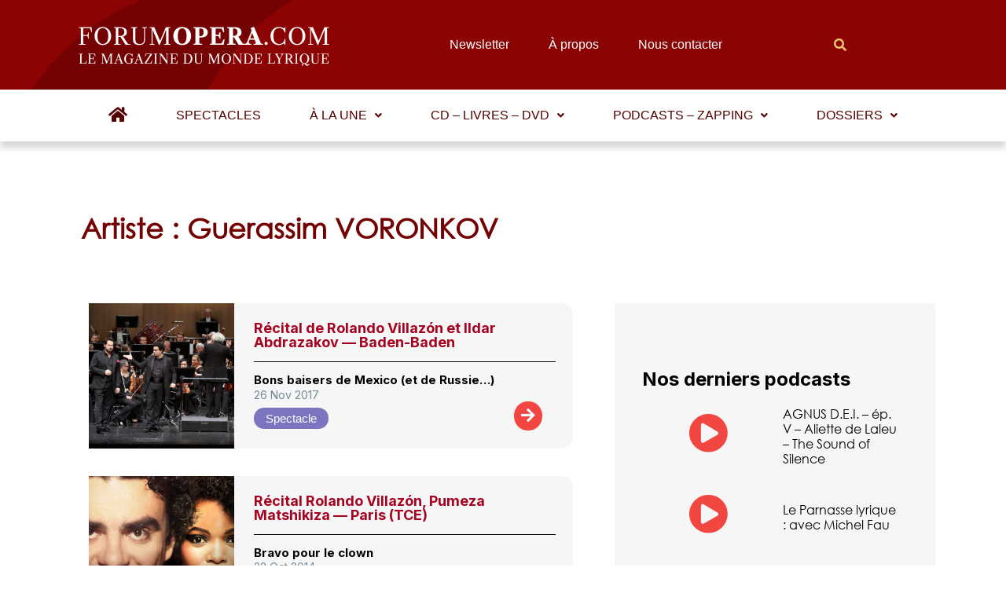

--- FILE ---
content_type: text/html; charset=utf-8
request_url: https://www.google.com/recaptcha/api2/aframe
body_size: 265
content:
<!DOCTYPE HTML><html><head><meta http-equiv="content-type" content="text/html; charset=UTF-8"></head><body><script nonce="iEmweIjbhn0Zvpv0Ablw6A">/** Anti-fraud and anti-abuse applications only. See google.com/recaptcha */ try{var clients={'sodar':'https://pagead2.googlesyndication.com/pagead/sodar?'};window.addEventListener("message",function(a){try{if(a.source===window.parent){var b=JSON.parse(a.data);var c=clients[b['id']];if(c){var d=document.createElement('img');d.src=c+b['params']+'&rc='+(localStorage.getItem("rc::a")?sessionStorage.getItem("rc::b"):"");window.document.body.appendChild(d);sessionStorage.setItem("rc::e",parseInt(sessionStorage.getItem("rc::e")||0)+1);localStorage.setItem("rc::h",'1768550440418');}}}catch(b){}});window.parent.postMessage("_grecaptcha_ready", "*");}catch(b){}</script></body></html>